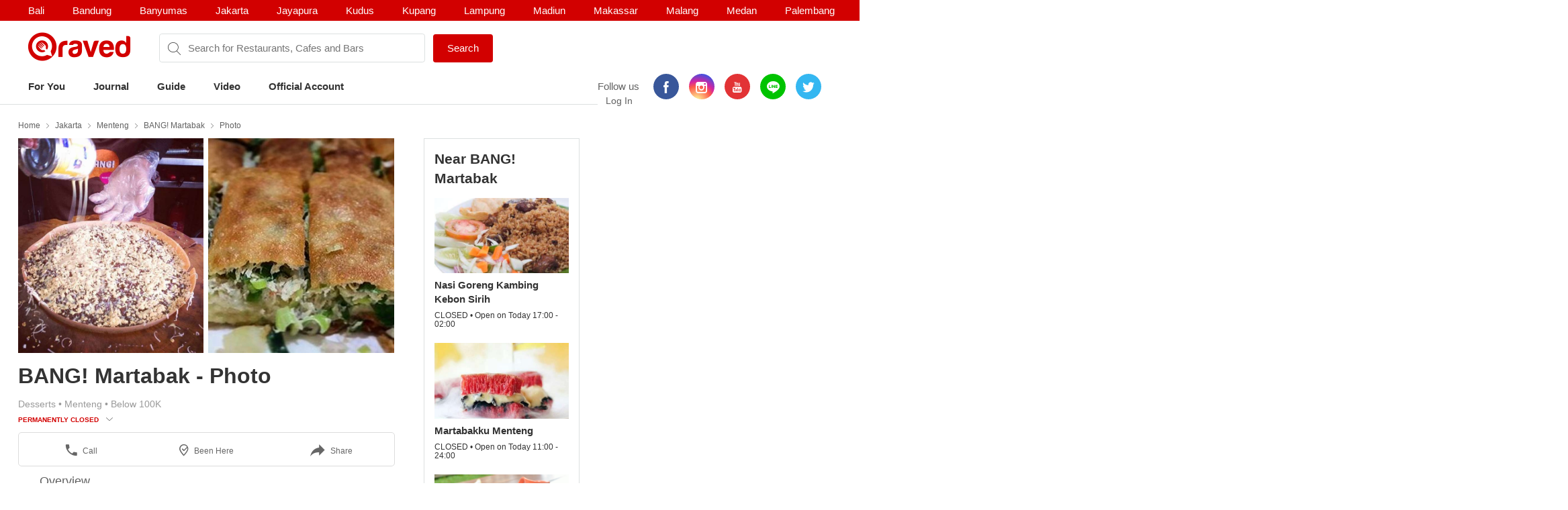

--- FILE ---
content_type: text/html; charset=utf-8
request_url: https://www.qraved.com/jakarta/bang-martabak-menteng/photo
body_size: 13796
content:
<!DOCTYPE html><html><head><meta charSet="UTF-8"/><meta name="viewport" content="width=device-width, initial-scale=1.0, maximum-scale=1.0, user-scalable=no"/><link rel="shortcut icon" href="/favicon.ico" type="image/x-icon"/><link rel="icon" href="/favicon.ico" type="image/x-icon"/><link rel="apple-touch-icon" sizes="57x57" href="/apple-icon-57x57.png"/><link rel="apple-touch-icon" sizes="60x60" href="/apple-icon-60x60.png"/><link rel="apple-touch-icon" sizes="72x72" href="/apple-icon-72x72.png"/><link rel="apple-touch-icon" sizes="76x76" href="/apple-icon-76x76.png"/><link rel="apple-touch-icon" sizes="114x114" href="/apple-icon-114x114.png"/><link rel="apple-touch-icon" sizes="120x120" href="/apple-icon-120x120.png"/><link rel="apple-touch-icon" sizes="144x144" href="/apple-icon-144x144.png"/><link rel="apple-touch-icon" sizes="152x152" href="/apple-icon-152x152.png"/><link rel="apple-touch-icon" sizes="180x180" href="/apple-icon-180x180.png"/><link rel="icon" type="image/png" sizes="192x192" href="/android-icon-192x192.png"/><link rel="icon" type="image/png" sizes="32x32" href="/favicon-32x32.png"/><link rel="icon" type="image/png" sizes="96x96" href="/favicon-96x96.png"/><link rel="icon" type="image/png" sizes="16x16" href="/favicon-16x16.png"/><link rel="manifest" href="/manifest.json"/><meta name="msapplication-TileColor" content="#ffffff"/><meta name="msapplication-TileImage" content="/ms-icon-144x144.png"/><meta name="theme-color" content="#ffffff"/><meta property="fb:app_id" content="1775558269339910"/><meta name="apple-mobile-web-app-capable" content="yes"/><meta name="apple-mobile-web-app-status-bar-style" content="#E23335"/><meta name="apple-mobile-web-app-title" content="Qraved"/><title data-react-helmet="true">BANG! Martabak Photos, Pictures of BANG! Martabak, Menteng, Jakarta - Qraved Indonesia</title><meta data-react-helmet="true" name="description" content="Photos of BANG! Martabak, Menteng, Jakarta. BANG! Martabak Pictures, BANG! Martabak Photos"/><link data-react-helmet="true" rel="canonical" href="http://www.qraved.com/Jakarta/bang-martabak-menteng"/><link rel="stylesheet" href="https://node-img.qraved.com/public/main.49c40d9da247e340f19df2a27937bd72.css"/><style data-styled="" data-styled-version="5.1.1"></style><script src="https://node-img.qraved.com/public/jquery-1.12.4.min.js" async=""></script><script type="text/javascript">(function(w,d,s,l,i){w[l]=w[l]||[];w[l].push({'gtm.start':
              new Date().getTime(),event:'gtm.js'});var f=d.getElementsByTagName(s)[0],
              j=d.createElement(s),dl=l!='dataLayer'?'&l='+l:'';j.async=true;j.src=
              'https://www.googletagmanager.com/gtm.js?id='+i+dl;f.parentNode.insertBefore(j,f);
              })(window,document,'script','dataLayer','GTM-W8WVS8');</script><script type="text/javascript">
          (function(e,t){var n=e.imgLos||{_q:[],_iq:{}};var s=t.createElement("script")
          ;s.type="text/javascript";s.async=true
          ;s.src="https://node-img.qraved.com/imgLosV1.min.js"
          ;s.onload=function(){if(e.imgLos.runQueuedFunctions){
          e.imgLos.runQueuedFunctions()}else{
          console.log("[ImgLos] Error: could not load SDK")}}
          ;var r=t.getElementsByTagName("script")[0];r.parentNode.insertBefore(s,r)
          ;function o(e,t){e.prototype[t]=function(){
          this._q.push([t].concat(Array.prototype.slice.call(arguments,0)));return this}}
          var i=function(){this._q=[];return this}
          ;var a=["add","append","clearAll","prepend","set","setOnce","unset"]
          ;for(var c=0;c<a.length;c++){o(i,a[c])}n.Identify=i;var u=function(){this._q=[]
          ;return this}
          ;var l=["setProductId","setQuantity","setPrice","setRevenueType","setEventProperties"]
          ;for(var p=0;p<l.length;p++){o(u,l[p])}n.Revenue=u
          ;var g=["init","logEvent","logRevenue","setUserId","setUserProperties","setOptOut","setVersionName","setDomain","setDeviceId","setGlobalUserProperties","identify","clearUserProperties","setGroup","logRevenueV2","regenerateDeviceId","logEventWithTimestamp","logEventWithGroups","setSessionId"]
          ;function v(e){function t(t){e[t]=function(){
          e._q.push([t].concat(Array.prototype.slice.call(arguments,0)))}}
          for(var n=0;n<g.length;n++){t(g[n])}}v(n);n.getInstance=function(e){
          e=(!e||e.length===0?"$default_instance":e).toLowerCase()
          ;if(!n._iq.hasOwnProperty(e)){n._iq[e]={_q:[]};v(n._iq[e])}return n._iq[e]}
          ;e.imgLos=n})(window,document);

             window.imgLos.getInstance().init("2260fb1221bd4c25bcfae06df4a977234", null, {
                includeReferrer: true,
                includeUtm: true
            });
          </script><script>
          !function(f,b,e,v,n,t,s)
		      {if(f.fbq)return;n=f.fbq=function(){n.callMethod?
			      n.callMethod.apply(n,arguments):n.queue.push(arguments)};
			      if(!f._fbq)f._fbq=n;n.push=n;n.loaded=!0;n.version='2.0';
			      n.queue=[];t=b.createElement(e);t.async=!0;
			      t.src=v;s=b.getElementsByTagName(e)[0];
			      s.parentNode.insertBefore(t,s)}(window,document,'script',
          'https://connect.facebook.net/en_US/fbevents.js');
          fbq('init', '1568612283377353');
          fbq('track', 'PageView');
          fbq('track', 'ViewContent' );
        </script><noscript><img height="1" width="1" src="https://www.facebook.com/tr?id=1568612283377353&amp;ev=PageView&amp;noscript=1"/></noscript></head><body><noscript><iframe src="https://www.googletagmanager.com/ns.html?id=GTM-W8WVS8" height="0" width="0" style="display:none;visibility:hidden"></iframe></noscript><div id="app"><div><div><div class="header"><div class="header__banner"><div class="columns is-mobile"><div class="column"><div class="header__download"><button class="header__banner__close"><span class="qr-close"></span></button><span class="qr-logo-download"></span><div><strong>Qraved</strong></div><div class="header__banner__wording">Open in the Qraved app</div></div><a class="header__download__btn desktop-hide">OPEN</a></div><div class="mobile-hide column align-center"><div class="header__title">No. 1 Food App for Indonesia</div></div><div class="mobile-hide column is-5 align-right"><div class="header__banner__download"><span class="loader-download "><svg version="1.1" id="loader-1" xmlns="http://www.w3.org/2000/svg" x="0px" y="0px" width="40px" height="40px" viewBox="0 0 40 40" enable-background="new 0 0 40 40"><path opacity="0.2" fill="#000" d="M20.201,5.169c-8.254,0-14.946,6.692-14.946,14.946c0,8.255,6.692,14.946,14.946,14.946 s14.946-6.691,14.946-14.946C35.146,11.861,28.455,5.169,20.201,5.169z M20.201,31.749c-6.425,0-11.634-5.208-11.634-11.634 c0-6.425,5.209-11.634,11.634-11.634c6.425,0,11.633,5.209,11.633,11.634C31.834,26.541,26.626,31.749,20.201,31.749z"></path><path fill="#000" d="M26.013,10.047l1.654-2.866c-2.198-1.272-4.743-2.012-7.466-2.012h0v3.312h0 C22.32,8.481,24.301,9.057,26.013,10.047z"><animateTransform attributeType="xml" attributeName="transform" type="rotate" from="0 20 20" to="360 20 20" dur="0.5s" repeatCount="indefinite"></animateTransform></path></svg></span><form class="header__banner__form  " method="GET"><input type="text" class="header__banner__input" placeholder="+62 822 6130 0800" name="phone_number" title="(Must be number)" pattern="[^a-zA-Z]+" minLength="8" maxLength="20" required=""/><button class="button button--cta">Send Link</button></form><span class="header__banner__success null"><svg xmlns="http://www.w3.org/2000/svg" width="26" height="26" viewBox="-263.5 236.5 26 26"><g class="svg-success"><circle cx="-250.5" cy="249.5" r="12"></circle><path d="M-256.46 249.65l3.9 3.74 8.02-7.8"></path></g></svg></span></div></div></div></div><div class="header__content"><div class="header__city mobile-hide no-banner"></div><div class="header__main"><a class="header__logo mobile-hide" href="/"><span class="qr-full-logo"></span></a><div class="header__main__mobile columns is-mobile desktop-hide no-banner"><div class="column is-3"><button class="header__logo"><span class="qr-logo"></span><span class="qr-chevron-down"></span></button></div><div class="column is-6 no-padding-right"><div class="header__select"><div class="header__select__body"></div><span class="qr-chevron-down"></span></div></div><div class="column is-3 align-right no-padding-top"><a class="header__login" href="javascript:;">Log In</a></div></div><div class="header__search no-banner"><span class="qr-search"></span><div class="header__search__city mobile-hide"><div class="header__search__select">jakarta</div></div><input type="text" value="" placeholder="Search for Restaurants, Cafes and Bars"/><a id="submitSearch" class="button button--cta mobile-hide" href="/">Search</a></div><div class="pull-right mobile-hide header__right"><span class="header__wording">Follow us</span><div class="social social--color"><a class="social__icon social__icon--fb" href="https://www.facebook.com/Qraved/" target="_blank"><span class="qr-facebook"></span></a><a class="social__icon social__icon--ig" href="https://www.instagram.com/qraved/" target="_blank"><span class="qr-instagram2"></span></a><a class="social__icon social__icon--yt" href="https://www.youtube.com/channel/UCCgdp2ceawtZIqwxsZYE-6Q" target="_blank"><span class="qr-youtube"></span></a><a class="social__icon social__icon--line" href="https://line.me/R/ti/p/%40gnl0740x" target="_blank"><span class="qr-line"></span></a><a class="social__icon social__icon--tw" href="https://twitter.com/Qraved" target="_blank"><span class="qr-twitter"></span></a></div><div class="header__login">Log In</div></div></div><div><ul class="nav nav--header"><li role="presentation"><a href="/jakarta">For You</a></li><li role="presentation"><a href="/journal">Journal</a></li><li role="presentation"><a href="/jakarta/dining-guide">Guide</a></li><li role="presentation"><a href="/journal/videos">Video</a></li><li role="presentation"><a href="/jakarta/official-account">Official Account</a></li></ul></div><div class="header__overlay hide"><section class="section section--relative"><div class="columns is-mobile"><div class="column is-2"><span class="qr-user-signin"></span></div><div class="column is-8">Log in to Qraved to connect with people who love food.</div><div class="column is-2 align-right"><span class="qr-chevron-next"></span></div></div><a class="header__login__link" href="/SignUp"></a></section><section class="section"><div class="section__head columns is-mobile"><div class="column is-9"><h2 class="section__title">Follow Us</h2></div></div><div>For fresh content everyday</div><div class="social social--color"><a class="social__icon social__icon--fb" href="https://www.facebook.com/Qraved/" target="_blank"><span class="qr-facebook"></span></a><a class="social__icon social__icon--ig" href="https://www.instagram.com/qraved/" target="_blank"><span class="qr-instagram2"></span></a><a class="social__icon social__icon--yt" href="https://www.youtube.com/channel/UCCgdp2ceawtZIqwxsZYE-6Q" target="_blank"><span class="qr-youtube"></span></a><a class="social__icon social__icon--line" href="https://line.me/R/ti/p/%40gnl0740x" target="_blank"><span class="qr-line"></span></a><a class="social__icon social__icon--tw" href="https://twitter.com/Qraved" target="_blank"><span class="qr-twitter"></span></a></div></section><section class="section"><div class="section__head columns is-mobile"><div class="column is-9"><h2 class="section__title">Dining out? You can ask us for recommendations!</h2></div></div><a class="header__phone" target="_blank" href="https://v2.zopim.com/widget/livechat.html?api_calls=%5B%5B%22theme.setColors%22%2C%5B%7B%22%22%3A%22%23E23335%22%7D%5D%5D%2C%5B%22theme.reload%22%2C%5B%5D%5D%5D&amp;hostname=www.qraved.com&amp;key=1fT2nteoYMWyaq8ENDrtEEcckY7VDIwa&amp;lang=id&amp;"><span class="qr-email"></span>Click to chat</a><a class="header__phone" href="tel:+622129223070"><span class="qr-phone"></span>+6221 292 23070</a><a class="header__phone" href="#">Operational Hours: 11AM-2PM</a></section><section class="section"><a style="display:block" href="javascript:"><strong>Download The App</strong><span class="qr-chevron-next pull-right"></span></a></section></div></div></div><div><div id="restaurant" class="page page--small body"><div class="container container--restaurant"><div class="breadcrumb mobile-hide"><a class="breadcrumb__link" href="/">Home</a><a class="breadcrumb__link" href="/jakarta/restaurants">Jakarta</a><a class="breadcrumb__link" href="/jakarta/restaurants/menteng-restaurants">Menteng</a><a class="breadcrumb__link" href="/jakarta/bang-martabak-menteng">BANG! Martabak</a><a class="breadcrumb__link" href="/jakarta/bang-martabak-menteng/photo">Photo</a></div><div class="columns"><div id="restaurantMain" class="undefined column is-8"><div><div><div class="modal hidden"><div class="modal__overlay"></div><button class="modal__close"><span class="qr-close"></span></button><div class="modal__body"><div class="modal__left"><img src="https://img.qraved.co/v2/" class="modal__image"/><button class="modal__next"><span class="qr-chevron-next"></span></button><div class="modal__resto"><div class="columns is-mobile"><div class="column is-9"><span class="modal__resto__name">BANG! Martabak</span></div><div class="column align-right"><button class="desktop-hide">Close</button></div></div></div></div><div class="modal__right"><div class="modal__right__header"><div class="columns is-mobile"><div class="column is-2"></div><div class="column"><div class="modal__user">BANG! Martabak</div><div class="modal__wording"><span>uploaded a photo for</span><strong>BANG! Martabak</strong></div><time class="modal__time"></time></div></div></div></div></div></div><div class="restaurant__banner clearfix"><div class="restaurant__banner__track" style="left:0%"><div><img alt="BANG! Martabak - banner 0" class="double" src="https://img.qraved.co/v2/image/data/Indonesia/Jakarta/Menteng/BANG__Martabak/11427269_1486279018345244_416564383_n-b.jpg?type=placeholder"/><img alt="BANG! Martabak - banner 1" class="double" src="https://img.qraved.co/v2/image/data/Indonesia/Jakarta/Menteng/BANG__Martabak/13534394_1036881343055620_1624332049_n-b.jpg?type=placeholder"/></div></div><div class="restaurant__banner__bullet desktop-hide"><button class="active"></button><button></button></div></div></div><div class="restaurant__header clearfix"><div class="rh__restoTitle"><div class="rhr__left"><a href="/jakarta/bang-martabak-menteng"><h1 class="restaurant__title">BANG! Martabak - Photo</h1></a><div class="restaurant__tag"><div class="columns"><div class="column restaurant__tag__cld"><span>Desserts<!-- --> • </span><span>Menteng<!-- --> • </span><span>Below 100K</span></div></div><div class="columns"><div class="column restaurant__openHours "><span class="restaurant__status Closed">PERMANENTLY CLOSED</span><span class="restaurant__hours"></span><span class="qr-chevron-down qr-chevron-down--openHours"></span><div class="restaurant__hoursCard"><span class="rhc__title">Opening Hours</span><div class="rhc__content"><div class="rhcc__item "><span class="rhcci__left">Monday</span><span class="rhcci__right">10:00 - 19:00</span></div><div class="rhcc__item rhcc__item--today"><span class="rhcci__left">Tuesday</span><span class="rhcci__right">10:00 - 19:00</span></div><div class="rhcc__item "><span class="rhcci__left">Wednesday</span><span class="rhcci__right">10:00 - 19:00</span></div><div class="rhcc__item "><span class="rhcci__left">Thursday</span><span class="rhcci__right">10:00 - 19:00</span></div><div class="rhcc__item "><span class="rhcci__left">Friday</span><span class="rhcci__right">10:00 - 19:00</span></div><div class="rhcc__item "><span class="rhcci__left">Saturday</span><span class="rhcci__right">10:00 - 19:00</span></div><div class="rhcc__item "><span class="rhcci__left">Sunday</span><span class="rhcci__right">10:00 - 19:00</span></div></div><span class="rhc__footer">Dismiss</span></div></div></div></div></div></div></div><div class="resto__action"><a class="restoa__item" href="tel:021 50500011"><span class="qr-iac qr-phone"></span>Call</a><span class="restoa__item"><span class="qr-iac qr-beenhere"></span>Been Here</span><span class="restoa__item"><span class="qr-iac qr-reply"></span>Share</span></div></div><div class="nav nav--restaurant" id="menus-restaurant"><a href="/jakarta/bang-martabak-menteng">Overview</a></div><div class="restaurant__content"><div class="restaurant__content__photo"><div class="modal hidden"><div class="modal__overlay"></div><button class="modal__close"><span class="qr-close"></span></button><div class="deeplink-modal"><img src="https://node-img.qraved.com/public/img/group-13@3x.png"/><span class="dmc__title">Use Our App to Continue</span><span class="dmc__desc">We encourage you to use our app for better experiences</span><a href="javascript:">Download or Open App<!-- --> </a><span class="dmc__dismiss">dismiss</span></div></div><div class="restaurant__content__review restaurant__content__review--photo"><div class="restaurant__review__switcher"><a class="review__switcher active" aria-current="page" href="/Jakarta/bang-martabak-menteng/photo">All (<!-- -->0<!-- -->)</a><a class="review__switcher" href="/Jakarta/bang-martabak-menteng/photo/food-drink">Food &amp; Drinks (<!-- -->0<!-- -->)</a><a class="review__switcher" href="/Jakarta/bang-martabak-menteng/photo/places">Places (<!-- -->0<!-- -->)</a></div></div><div><div class="modal hidden"><div class="modal__overlay"></div><button class="modal__close"><span class="qr-close"></span></button><div class="modal__body"><div class="modal__left"><img src="https://img.qraved.co/v2/" class="modal__image"/><button class="modal__next"><span class="qr-chevron-next"></span></button><div class="modal__resto"><div class="columns is-mobile"><div class="column is-9"><span class="modal__resto__name">BANG! Martabak</span></div><div class="column align-right"><button class="desktop-hide">Close</button></div></div></div></div><div class="modal__right"><div class="modal__right__header"><div class="columns is-mobile"><div class="column is-2"></div><div class="column"><div class="modal__user"></div><div class="modal__wording"><span>uploaded a photo for</span><strong></strong></div><time class="modal__time"></time></div></div></div></div></div></div><div class="modal hidden"><div class="modal__overlay"></div><button class="modal__close"><span class="qr-close"></span></button><div class="deeplink-modal"><img src="https://node-img.qraved.com/public/img/group-13@3x.png"/><span class="dmc__title">Use Our App to Continue</span><span class="dmc__desc">We encourage you to use our app for better experiences</span><a href="javascript:">Download or Open App<!-- --> </a><span class="dmc__dismiss">dismiss</span></div></div><div class="thumbs"><div class="empty-state"><img src="https://node-img.qraved.com/public/img/003-camera@3x.png"/><span>No Photos Added Yet</span></div></div></div><a href="#" class="button-more-on-app">View More Photos in App</a></div></div></div><div class="column"><div class="restaurant__sidebar mobile-hide"><div class="placeholder__container"><div><div class="placeholder placeholder--title placeholder--small placeholder--long"></div><div class="placeholder--resto"><div class="placeholder"></div><div class="placeholder placeholder--small placeholder--long"></div><div class="placeholder placeholder--small"></div></div><div class="placeholder--resto"><div class="placeholder"></div><div class="placeholder placeholder--small placeholder--long"></div><div class="placeholder placeholder--small"></div></div><div class="placeholder--resto"><div class="placeholder"></div><div class="placeholder placeholder--small placeholder--long"></div><div class="placeholder placeholder--small"></div></div></div></div></div></div></div></div></div></div><div class="footer" style="padding-bottom:0"><div class="container"><div class="footer__top"><div class="columns"><div class="column is-three-quarters no-padding-bottom-m"><div class="footer__logo qr-full-logo"></div></div><div class="column no-padding-top-m"><div class="footer__copyright">Qraved.com. All Rights Reserved.</div></div></div></div><div class="footer__main"><div class="columns"><div class="column"><div class="footer__title">Dining out? You can ask us for recommendations!</div><div class="footer__phone"><span class="qr-email"></span><a target="_blank" href="https://v2.zopim.com/widget/livechat.html?api_calls=%5B%5B%22theme.setColors%22%2C%5B%7B%22%22%3A%22%23E23335%22%7D%5D%5D%2C%5B%22theme.reload%22%2C%5B%5D%5D%5D&amp;hostname=www.qraved.com&amp;key=1fT2nteoYMWyaq8ENDrtEEcckY7VDIwa&amp;lang=id&amp;">Click to chat</a></div><div class="footer__phone"><span class="qr-phone"></span><a href="tel:+6221-292-23070">+6221 292 23070</a></div><div class="footer__phone">Operational Hours: 11AM-2PM</div></div><div class="column"><span>Download The App!</span><a class="footer__apps" href="https://itunes.apple.com/app/apple-store/id731842943?pt=5672800" target="_blank"><span class="qr-appstore"></span></a><a class="footer__apps" href="https://play.google.com/store/apps/details?id=com.qraved.app" target="_blank"><span class="qr-google-play"></span></a></div><div class="column desktop-hide"><ul class="footer__links"><li><a href="https://www.qraved.com/jobs/" target="_blank">Jobs</a></li></ul></div><div class="column mobile-hide"><ul class="footer__links"><li><a href="https://www.qraved.com/faq">FAQ</a></li><li><a href="https://www.qraved.com/guidelines-policies">Guidelines &amp; Policies</a></li><li><a href="https://www.yobo.id">JAKARTA VIP by YOBO</a></li><li><a href="https://www.qraved.com/get-app">Download</a></li></ul></div><div class="column mobile-hide"><ul class="footer__links"><li><a href="https://www.qraved.com/sitemap">Site Map</a></li><li><a href="https://www.qraved.com/jobs/" target="_blank">Jobs</a></li></ul></div></div></div><div class="footer__bottom"><div class="columns"><div class="column is-three-quarters mobile-hide"><a class="footer__nav" href="https://www.qraved.com/get-app">About</a><a class="footer__nav" href="https://www.qraved.com/terms-and-conditions">Terms</a><a class="footer__nav" href="https://www.qraved.com/privacy-policy">Privacy Policy</a><a class="footer__nav" href="https://www.qraved.com/contact-us">Contact Us</a></div><div class="column"><div class="footer__social"><div class="social social--undefined"><a class="social__icon social__icon--fb" href="https://www.facebook.com/Qraved/" target="_blank"><span class="qr-facebook"></span></a><a class="social__icon social__icon--ig" href="https://www.instagram.com/qraved/" target="_blank"><span class="qr-instagram2"></span></a><a class="social__icon social__icon--yt" href="https://www.youtube.com/channel/UCCgdp2ceawtZIqwxsZYE-6Q" target="_blank"><span class="qr-youtube"></span></a><a class="social__icon social__icon--line" href="https://line.me/R/ti/p/%40gnl0740x" target="_blank"><span class="qr-line"></span></a><a class="social__icon social__icon--tw" href="https://twitter.com/Qraved" target="_blank"><span class="qr-twitter"></span></a></div></div></div></div></div></div></div></div></div></div><img src="https://www.qraved.com/faq" style="display:none"/><script>window.__PRELOADED_STATE__ = {"routing":{"locationBeforeTransitions":null},"common":{"serverFetchCity":false,"serverFetchHomeData":false,"currentURL":"http://www.qraved.com/jakarta/bang-martabak-menteng/photo","locale":"en_US.UTF-8","searchCityId":2,"cityId":2,"cityName":"jakarta","isLoading":true,"isFetching":false,"isNavOpen":false,"isSearchDisplayed":true,"isHeaderSticked":false,"homeSections":[],"headSlides":[],"isGuideDetailPage":false,"cities":[],"citiesV2":[],"breadcrumb":[{"link":"/","text":"Home"},{"link":"/jakarta/restaurants","text":"Jakarta"},{"link":"/jakarta/restaurants/menteng-restaurants","text":"Menteng"},{"link":"/jakarta/bang-martabak-menteng","text":"BANG! Martabak"},{"link":"/jakarta/bang-martabak-menteng/photo","text":"Photo"}],"pageTitle":"BANG! Martabak - Photo","is404":false,"preLoaded":true,"host":"http://www.qraved.com","isLINEBrowser":false,"googleLoginURL":"https://accounts.google.com/o/oauth2/auth?access_type=offline&scope=https%3A%2F%2Fwww.googleapis.com%2Fauth%2Fplus.me%20https%3A%2F%2Fwww.googleapis.com%2Fauth%2Fuserinfo.email&state=%257B%2522next%2522%253A%2522http%253A%252F%252Fwww.qraved.com%2522%257D&response_type=code&client_id=579100815297-59v6qr80r4cvuu2il1e816klpmaifvvg.apps.googleusercontent.com&redirect_uri=https%3A%2F%2Fwww.qraved.com%2Fapi%2Faccount%2Fgoogle_access_token","isUserCity":0,"deviceAgent":"desktop","isWebp":false,"isKiosk":false,"useragentData":{"isAuthoritative":true,"isMobile":false,"isTablet":false,"isiPad":false,"isiPod":false,"isiPhone":false,"isAndroid":false,"isBlackberry":false,"isOpera":false,"isIE":false,"isEdge":false,"isIECompatibilityMode":false,"isSafari":false,"isFirefox":false,"isWebkit":false,"isChrome":true,"isKonqueror":false,"isOmniWeb":false,"isSeaMonkey":false,"isFlock":false,"isAmaya":false,"isPhantomJS":false,"isEpiphany":false,"isDesktop":true,"isWindows":false,"isLinux":false,"isLinux64":false,"isMac":true,"isChromeOS":false,"isBada":false,"isSamsung":false,"isRaspberry":false,"isBot":false,"isCurl":false,"isAndroidTablet":false,"isWinJs":false,"isKindleFire":false,"isSilk":false,"isCaptive":false,"isSmartTV":false,"isUC":false,"isFacebook":false,"isAlamoFire":false,"silkAccelerated":false,"browser":"Chrome","version":"131.0.0.0","os":"OS X","platform":"Apple Mac","geoIp":{},"source":"Mozilla/5.0 (Macintosh; Intel Mac OS X 10_15_7) AppleWebKit/537.36 (KHTML, like Gecko) Chrome/131.0.0.0 Safari/537.36; ClaudeBot/1.0; +claudebot@anthropic.com)"},"ipAddress":"3.23.114.164, 172.16.2.4","userAgent":"Mozilla/5.0 (Macintosh; Intel Mac OS X 10_15_7) AppleWebKit/537.36 (KHTML, like Gecko) Chrome/131.0.0.0 Safari/537.36; ClaudeBot/1.0; +claudebot@anthropic.com)","deviceModel":"Undefined","deviceOs":"Mac OS","deviceOsVersion":"10.15.7","requestPath":"/jakarta/bang-martabak-menteng/photo","requestQuery":""},"guide":{"serverFetchGuide":false,"isLoadingGuides":false,"showMap":false,"guideCount":0,"guideOffset":0,"guideMax":10,"guideList":[],"guideDetail":{"diningGuide":{"buttonText":"","pageName":"","pageTitle":"","pageContent":"","headerImage":"","id":0},"restaurantList":[],"showSharePopup":false}},"restaurant":{"dishes":[],"seoKeyword":"","hasMorePhotos":false,"dishOffset":0,"currentIsFavorite":false,"currentFavoriteCount":0,"currentRatingValue":[0,0,0,0,0],"currentRatingValueLoaded":false,"nearbyRestaurantList":[],"nearbyList":[],"isNearbyFetching":true,"reviewList":[],"offerList":[],"promo":{"promo_count":0,"promo_list":[]},"menu":{"count":0,"list":[]},"photos":{"count":0,"list":[]},"photos_t1":{"count":0,"list":[]},"photos_t2":{"count":0,"list":[]},"review":{"review_count":0,"review_list":[]},"review_s1":{"review_count":0,"review_list":[]},"review_s2":{"review_count":0,"review_list":[]},"menuPhotoList":[],"isMenuPhotoFetching":false,"isPhotoRestoFetching":false,"isReviewsRestoFetching":false,"restaurantDetailV2":{"server":{"time":1768877964537},"overview":{"promo":{"promo_count":0,"promo_list":[]},"dish":{"count":0,"list":[]},"video":{"count":0,"list":[]},"menu":{"count":4,"list":[{"id":53551,"path":"data/Indonesia/Jakarta/Menteng/BANG__Martabak/Bang4-1454471652153.JPG","credit_type":"Qraved Team","credit_value":"30302","credit_url":"","restaurant_id":30302,"photo_credit":"BANG! Martabak","alt_text":"BANG! MartabakMenteng Menu 19337","time_created":1459238421000,"user_id":0,"user_avatar":"","type":1,"full_path":"https://node-img.qraved.com/image/data/Indonesia/Jakarta/Menteng/BANG__Martabak/Bang4-1454471652153.JPG?size=s"},{"id":53552,"path":"data/Indonesia/Jakarta/Menteng/BANG__Martabak/bang1-1454471644674.JPG","credit_type":"Qraved Team","credit_value":"30302","credit_url":"","restaurant_id":30302,"photo_credit":"BANG! Martabak","alt_text":"BANG! MartabakMenteng Menu 20271","time_created":1459238421000,"user_id":0,"user_avatar":"","type":1,"full_path":"https://node-img.qraved.com/image/data/Indonesia/Jakarta/Menteng/BANG__Martabak/bang1-1454471644674.JPG?size=s"},{"id":53553,"path":"data/Indonesia/Jakarta/Menteng/BANG__Martabak/bang2-1454471655546.JPG","credit_type":"Qraved Team","credit_value":"30302","credit_url":"","restaurant_id":30302,"photo_credit":"BANG! Martabak","alt_text":"BANG! MartabakMenteng Menu 34154","time_created":1459238421000,"user_id":0,"user_avatar":"","type":1,"full_path":"https://node-img.qraved.com/image/data/Indonesia/Jakarta/Menteng/BANG__Martabak/bang2-1454471655546.JPG?size=s"},{"id":53554,"path":"data/Indonesia/Jakarta/Menteng/BANG__Martabak/bang3-1454471640878.JPG","credit_type":"Qraved Team","credit_value":"30302","credit_url":"","restaurant_id":30302,"photo_credit":"BANG! Martabak","alt_text":"BANG! MartabakMenteng Menu 32879","time_created":1459238421000,"user_id":0,"user_avatar":"","type":1,"full_path":"https://node-img.qraved.com/image/data/Indonesia/Jakarta/Menteng/BANG__Martabak/bang3-1454471640878.JPG?size=s"}]},"photo":{"count":4,"list":[{"id":530980,"title":"","content":"","path":"data/2016/12/29/martabak_nutella_2-640x400.jpg","credit_type":"URL","credit_value":"bangmartabak","credit_url":"http://www.bangmartabak.com/images/menu/Martabak%20Nutella%202.jpg","alt_text":" BANG! Martabak Chandra Wijaya 612374","time_created":1516941261689,"type":1,"restaurant_id":30302,"photo_credit":"bangmartabak","user":{"id":163615,"first_name":"","last_name":"Wijaya","avatar":"avatar/1467011535.jpg","user_name_seo":"","review_count":2941,"photo_count":3219},"like_count":0,"platform":1,"full_path":"https://node-img.qraved.com/image/data/2016/12/29/martabak_nutella_2-640x400.jpg"},{"id":522481,"title":"","content":"","path":"data/2016/08/04/fullsizerender_53_.jpg","credit_type":"URL","credit_value":"@bangmartabak","credit_url":"","alt_text":" BANG! Martabak Sintya Winarsih 603875","time_created":1516939437451,"type":1,"restaurant_id":30302,"photo_credit":"@bangmartabak","user":{"id":333806,"first_name":"","last_name":"Winarsih","avatar":"avatar/1479613445.jpg","user_name_seo":"","review_count":1741,"photo_count":1795},"like_count":0,"platform":1,"full_path":"https://node-img.qraved.com/image/data/2016/08/04/fullsizerender_53_.jpg?size=t"},{"id":515270,"title":"","content":"","path":"data/2016/03/30/screen_shot_2016-03-30_at_2_49_00_pm.png","credit_type":"URL","credit_value":"@bangmartabak","credit_url":"","alt_text":" BANG! Martabak Nimas Arini 596664","time_created":1516937994361,"type":1,"restaurant_id":30302,"photo_credit":"@bangmartabak","user":{"id":104571,"first_name":"Nimas","last_name":"Arini","avatar":"/data/1456457324-8672440209235831456457532319-720x1280.jpg","user_name_seo":"nimas-novi-dwi-arini","review_count":1552,"photo_count":1685},"like_count":0,"platform":1,"full_path":"https://node-img.qraved.com/image/data/2016/03/30/screen_shot_2016-03-30_at_2_49_00_pm.png?size=t"},{"id":513096,"title":"","content":"","path":"data/2015/11/17/bang.jpg","credit_type":"URL","credit_value":"@hana.yulistine","credit_url":"","alt_text":" BANG! Martabak Nimas Arini 594490","time_created":1516937573645,"type":1,"restaurant_id":30302,"photo_credit":"@hana.yulistine","user":{"id":104571,"first_name":"Nimas","last_name":"Arini","avatar":"/data/1456457324-8672440209235831456457532319-720x1280.jpg","user_name_seo":"nimas-novi-dwi-arini","review_count":1552,"photo_count":1685},"like_count":0,"platform":1,"full_path":"https://node-img.qraved.com/image/data/2015/11/17/bang.jpg?size=t"}]},"review":{"review_count":0,"review_list":[]},"journal":{"count":4,"list":[{"id":5349,"title":"7 Makanan Khas Bangka Ternikmat yang Ada di Jakarta!","content":"","main_photo":"data/2016/12/29/DSCF6190_1483000975138-640x426.JPG","credit_type":"URL","credit_value":"thehungrydoctor","credit_url":"http://www.thehungrydoctor.net/2015/03/cufungmoi-song-sui-hok-lopan-jakarta.html","alt_text":"7 Makanan Khas Bangka Ternikmat yang Ada di Jakarta!","time_created":1483005786461,"category_seo":"food-for-fun","category_name":"Food For Fun","seo_keyword":"7-makanan-khas-bangka-ternikmat-yang-ada-di-jakarta","full_main_photo":"https://node-img.qraved.com/image/data/2016/12/29/DSCF6190_1483000975138-640x426.JPG"},{"id":3539,"title":"7 Martabak Telor Spesial Buat Kamu dan Si Dia yang Spesial","content":"","main_photo":"data/2016/08/04/FullSizeRender_55_-1470299853035.jpg","credit_type":"URL","credit_value":"@glenpratana","credit_url":"","alt_text":"Martabak Pecenongan 65A","time_created":1470301022040,"category_seo":"food-for-fun","category_name":"Food For Fun","seo_keyword":"7-martabak-telor-spesial-buat-kamu-dan-si-dia-yang-spesial","full_main_photo":"https://node-img.qraved.com/image/data/2016/08/04/FullSizeRender_55_-1470299853035.jpg?size=t"},{"id":1999,"title":"8 Jajanan Malam Paling Populer","content":"","main_photo":"data/2016/03/30/wafa_99-1459324441310.jpg","credit_type":"Photo Source","credit_value":"","credit_url":"","alt_text":"","time_created":1459319995000,"category_seo":"food-for-fun","category_name":"Food For Fun","seo_keyword":"8-jajanan-malam-paling-populer","full_main_photo":"https://node-img.qraved.com/image/data/2016/03/30/wafa_99-1459324441310.jpg?size=t"}]},"guide":{"count":0,"list":[]},"nearby":[{"id":12065,"title":"Nasi Goreng Kambing Kebon Sirih","latitude":-6.1833861111,"longitude":106.8257138889,"address":"Jl. Kebon Sirih Barat","seo_keyword":"nasi-goreng-kambing-kebon-sirih-menteng","district_name":"Menteng","price_name":"Below 100K","cuisine_name":"Indonesian","restaurant_type":"Street Food","distance":"","banner":{"count":2,"list":[{"id":59404,"path":"data/1536568547664-nasi_goreng_kambing_2.jpg","credit_type":"Restaurant","credit_value":"12065","credit_url":"","restaurant_id":12065,"photo_credit":"Nasi Goreng Kambing Kebon Sirih","user_id":0,"user_avatar":"","full_path":"https://node-img.qraved.com/image/data/1536568547664-nasi_goreng_kambing_2.jpg?size=t"},{"id":489705,"path":"data/1536568548114-nasi_goreng_ayam_5.jpg","credit_type":"Restaurant","credit_value":"12065","credit_url":"","restaurant_id":12065,"photo_credit":"Nasi Goreng Kambing Kebon Sirih","user_id":0,"user_avatar":"","full_path":"https://node-img.qraved.com/image/data/1536568548114-nasi_goreng_ayam_5.jpg?size=t"}]},"rating_score":3.7,"review_count":112,"saved":false,"open_status":{"text":"CLOSED • Open on Today 17:00 - 02:00","style":2}},{"id":29580,"title":"Martabakku Menteng","latitude":-6.187805,"longitude":106.829881,"address":"Menteng Wok Street Food, Jl. HOS Cokroaminoto No. 1","seo_keyword":"martabakku-menteng-menteng","district_name":"Menteng","price_name":"100K - 200K","cuisine_name":"Desserts","restaurant_type":null,"distance":"","banner":{"count":1,"list":[{"id":156092,"path":"data/Indonesia/Jakarta/Menteng/Martabakku_Menteng/12747782_795953437175487_664198913_n-1458116207840.1501746214640.640.jpg","credit_type":"Qraved Team","credit_value":"29580","credit_url":"","restaurant_id":29580,"photo_credit":"Martabakku Menteng","user_id":0,"user_avatar":"","full_path":"https://node-img.qraved.com/image/data/Indonesia/Jakarta/Menteng/Martabakku_Menteng/12747782_795953437175487_664198913_n-1458116207840.1501746214640.640.jpg?size=t"}]},"rating_score":4,"review_count":684,"saved":false,"open_status":{"text":"CLOSED • Open on Today 11:00 - 24:00","style":2}},{"id":1647,"title":"Ocha & Bella","latitude":-6.186938,"longitude":106.829198,"address":"Jl. KH. Wahid Hasyim No. 70","seo_keyword":"ocha-bella-menteng","district_name":"Menteng","price_name":"Start from 300K","cuisine_name":"Italian","restaurant_type":"Fine Dining","distance":"","banner":{"count":4,"list":[{"id":2184,"path":"data/Indonesia/Jakarta/Menteng/Ocha amp Bella/ochabella-1600x1060.14991364451600.1060.jpg","credit_type":"Qraved Team","credit_value":"1647","credit_url":"","restaurant_id":1647,"photo_credit":"Ocha & Bella","user_id":0,"user_avatar":"","full_path":"https://node-img.qraved.com/image/data/Indonesia/Jakarta/Menteng/Ocha amp Bella/ochabella-1600x1060.14991364451600.1060.jpg?size=t"},{"id":489613,"path":"data/Indonesia/Jakarta/Menteng/Ocha amp Bella/ocha_and_bella_design-833x555.1499136438833.555.jpg","credit_type":"Qraved Team","credit_value":"1647","credit_url":"","restaurant_id":1647,"photo_credit":"Ocha & Bella","user_id":0,"user_avatar":"","full_path":"https://node-img.qraved.com/image/data/Indonesia/Jakarta/Menteng/Ocha amp Bella/ocha_and_bella_design-833x555.1499136438833.555.jpg?size=t"},{"id":489614,"path":"data/Indonesia/Jakarta/Menteng/Ocha__amp__Bella/11312134_1471794729809030_2047064986_n.14991364331067.1067.jpg","credit_type":"URL","credit_value":"ochaandbella","credit_url":"https://www.instagram.com/ochaandbella/?hl=en","restaurant_id":0,"photo_credit":"ochaandbella","user_id":0,"user_avatar":"","full_path":"https://node-img.qraved.com/image/data/Indonesia/Jakarta/Menteng/Ocha__amp__Bella/11312134_1471794729809030_2047064986_n.14991364331067.1067.jpg?size=t"},{"id":489615,"path":"data/Indonesia/Jakarta/Menteng/Ocha__amp__Bella/11906371_798270950291362_138870793_n.14991364361080.1080.jpg","credit_type":"URL","credit_value":"ochaandbella","credit_url":"https://www.instagram.com/ochaandbella/?hl=en","restaurant_id":0,"photo_credit":"ochaandbella","user_id":0,"user_avatar":"","full_path":"https://node-img.qraved.com/image/data/Indonesia/Jakarta/Menteng/Ocha__amp__Bella/11906371_798270950291362_138870793_n.14991364361080.1080.jpg?size=t"}]},"rating_score":4.1,"review_count":55,"saved":false,"open_status":{"text":"CLOSED • Open on Today 11:00 - 24:00","style":2}}]},"intro":{"id":30302,"logo":"data/qraved-grey-3-1548236141039.png","title":"BANG! Martabak","seo_keyword":"bang-martabak-menteng","description":"","rating_score":0,"review_count":0,"cuisine_id":"136","cuisine_name":"Desserts","landmark_name":"","city_id":2,"city_name":"Jakarta","district_id":51,"district_name":"Menteng","district_seo":"menteng-restaurants","latitude":-6.18435,"longitude":106.829177,"distance":"","price_level":1,"price_name":"Below 100K","open_status":{"text":"PERMANENTLY CLOSED","style":0},"open_hours":[{"name":"Monday","text":"10:00 - 19:00","style":1},{"name":"Tuesday","text":"10:00 - 19:00","style":3},{"name":"Wednesday","text":"10:00 - 19:00","style":1},{"name":"Thursday","text":"10:00 - 19:00","style":1},{"name":"Friday","text":"10:00 - 19:00","style":1},{"name":"Saturday","text":"10:00 - 19:00","style":1},{"name":"Sunday","text":"10:00 - 19:00","style":1}],"address":"Jl. Jaksa No. 10","phone":"021 50500011","saved":false,"been":false,"recent_reviewed":false,"recent_review":{},"cuisine_obj":{"id":136,"name":"Desserts","path":"No cuisine image yet","code":92,"seo_keyword":"desserts","description":"","restaurant_count":4348},"go_food_link":"","feature_list":["delivery-service","free-wifi","halal","outdoor-seats","smoking-area","take-away"],"brand":{},"been_count":0,"show_claim":1,"instagram_location_id":"","event_count":0},"banner":{"count":2,"list":["data/Indonesia/Jakarta/Menteng/BANG__Martabak/11427269_1486279018345244_416564383_n.jpg","data/Indonesia/Jakarta/Menteng/BANG__Martabak/13534394_1036881343055620_1624332049_n.jpg"]},"rating":[0,0,0,0,0]},"restaurantDetail":{"title":"","banerImageList":["default-image.jpg","default-image.jpg","default-image.jpg"],"menuPhotoList":[],"dishList":[],"hashMorePhotos":false,"location":{"city":{"name":""},"district":{"name":"","district":""}},"cuisineList":[],"description":"","tagList":[],"monTimeOpen":"00.00","monTimeClosed":"00.00","tueTimeOpen":"00.00","tueTimeClosed":"00.00","wedTimeOpen":"00.00","wedTimeClosed":"00.00","thuTimeOpen":"00.00","thuTimeClosed":"00.00","friTimeOpen":"00.00","friTimeClosed":"00.00","satTimeOpen":"00.00","satTimeClosed":"00.00","sunTimeOpen":"00.00","sunTimeClosed":"00.00","restaurantOfferDetailList":[],"reviewList":[],"lastDiningGuideList":[],"qravedJournal":[],"displayTime":",","ratingScore":0},"displayNyepiBanner":false,"displayRamadhanBanner":true},"journal":{"relatedJournal":[],"journalDetail":{"article":{"link":"","id":0,"wordpressId":0}},"journalList":{"article_list":[]},"latestJournal":[],"journalAuthors":[],"categoryBanner":[],"trendingArticles":[],"allArticlesAuthor":{"article_list":[]},"isFetching":false,"journalHomepage":{"banners":[],"sections":[],"videos":[]},"journalSearch":{"docs":[]}},"search":{"searchResult":{"restaurantList":[],"currentCity":{"name":"jakarta","id":2},"offerTypeList":[],"cuisineList":[],"areaList":[],"districtList":[],"tagList":[],"breadcrumbs":[]},"isFetching":false,"isSearchFetching":false,"selectedCityName":"","selectedArea":"","selectedAreaObject":null,"selectedLocation":"","selectedLocationObject":null,"selectedLandmark":"","selectedLandmarkObject":null,"selectedCuisine":"","selectedCuisineObject":null,"selectedFeatures":[],"selectedFeatureObjects":[],"selectedPayment":[],"selectedPriceRange":[],"selectAllOfferTypes":false,"selectedOfferTypes":[],"selectedKeyword":"","sortby":"popularity","mobileMenuOpen":null,"page":1,"moreRestaurantList":[]},"auth":{"signinErrorMessage":false,"signupErrorMessage":false,"resetPasswordMessage":false,"isPageLoading":false,"signInAndSignUpPageLoading":false},"bookingFlow":{},"user":{"user":{},"isLogged":false,"profile":{"serverFetchProfileData":false,"isFetching":false,"showPosts":true,"profileData":{}},"settings":{},"guide":{"isLoadingGuides":false,"guidesData":{"count":0,"guides":[],"isCelebrity":0,"occupation":""}},"review":{"showCommentPopup":false,"showSharePopup":false,"showDetailSharePopup":false,"isLoadingReviews":false,"reviewListData":{"counts":0,"reviews":[]},"reviews":[],"reviewList":[],"reviewDetail":{},"isLoadingReviewDetail":true,"emptyReviewDetail":true,"doReviewCommentPost":false},"photo":{"photos":[],"photoOffset":0,"showCommentIcon":true,"updateDishId":0,"comments":[],"isFetchingPhotos":false}},"campaign":{"campaignDetail":{"article":{},"componentCount":0,"components":[],"partner":{}},"promo":{},"coupon":{}},"referral":{"history_count":0,"history_list":[],"referral_code":""},"ranking":{"isLoading":false,"user_list":[]},"introduction":{"isLoading":false},"channel":{"isFetchingChannel":false,"isFetchingContentChannel":false,"isServerSide":false,"isFetchingChannelDetail":false,"home_page":{"mall":{"count":0,"list":[]},"other_than_mall":{"count":0,"list":[]}},"recommend":[],"partnership":{"list":[],"official_account_info":{}},"categories":[],"latest_update":{"count":0,"list":[]},"category_all":[],"category_list":{"count":0,"list":[]},"detail":{"intro":{"banner":[],"asset_image":[]},"promo":{"count":0,"list":[]},"guide":{"count":0,"list":[]},"journal":{"count":0,"list":[]},"instagram_photo":{"count":0,"list":[]},"partnership":{"detail_info":{"official_account_detail":{"banner_image_type":""}}},"about":{"address":"","latitude":0,"longitude":0,"instagram_location_id":0,"phone":0,"website":""},"page_sections":[]},"detailContent":{"intro":{"banner":[]},"promo":{"count":0,"list":[]},"guide":{"count":0,"list":[]},"journal":{"count":0,"list":[]},"instagram_photo":{"count":0,"list":[]}},"isFetchingChannelDetailContent":false},"contest":{"detail":{"contest_invitation_id":0,"first_name":"","last_name":"","channel_name":"","invitation_description":"","invitation_image":"","invitation_button_text":"","invitation_text_color":"","invitation_button_color":"","user_id":0}},"delivery":{"isRestaurantActive":true,"token":"","firebaseToken":"","seeMoreLoading":false,"address":"","selectedFood":[],"selectedFoodNumber":0,"currentDetailId":null,"note":"","restaurantId":0,"restaurantAddress":"","restaurantPhoneNumber":"","deliveryCharge":0,"restaurantSeoKeyword":"","deliveryFee":[],"isDelivery":false,"isOpen":false,"areaName":"","cityName":"","currentId":0,"menus":[],"zipCode":"","name":"","restaurantInfo":null,"distance":0,"addressValid":false,"myOrderReturnPage":"","mapRetuenPage":"","currentCoupon":null,"currentAreaName":"","currentCityName":"","currentCountryName":"","currentStateName":"","currentPaymentPrice":0,"orders":[],"restaurantIds":[],"orderId":"","orderStatus":"","orderNumber":0,"myOrderRuning":false,"brand":null,"ids":[],"brandIds":[],"noBrandIds":[],"minCharge":0,"canBooking":true,"deliveryType":"","deliveryPrice":0,"deliverySchedule":[],"openSchedule":[],"geolocationDisabled":false,"contactName":"","contactPhone":"","contactEmail":"","foodDeatilReturnPage":"","menuReturnPage":"","redeemCoupons":[],"valid":true,"couponListReturnPage":"","deliveryMethod":"","storeType":"QSR","orderTypeGroup":"","orderTypeGroups":[],"whatsAppId":"","maxDiscountCoupon":null,"discountText":"","currentCouponCanUse":true,"canUseCoupon":[],"notCanUseCoupon":[],"coupons":[],"totalSales":0,"totalSalesNotDisCount":0,"formatMenus":[],"orderMode":"before_pay","position":{"latitude":0,"longitude":0},"currentAdderss":"","addressNote":"","addressTitle":""},"deliveryAuth":{"mobileLoginPageLoading":true,"mobileLoginButtoLoading":false,"mobileLoginButtonDisabled":true,"phoneLoginError":"","otpErrorTimeFormat":"","hour":0,"min":0,"sec":0,"limitTime":0,"phone":{"country_code":"","mobile_phone":""},"emailLoginPageLoading":true,"emailButtonLoading":false,"loginPassword":"","loginPasswordError":"","loginEmail":"","loginEmailError":"","formatTimeString":"","otpCodeId":"","otp":"","otpIndex":0,"verifyOtpError":"","ramdom":0,"verifyOtpNextButtonDisabled":true,"checkError":false,"resendLoading":false,"countDown":0,"sendOtpCount":0,"verifyOtpPageLoading":true,"name":"","firstName":"","lastName":"","email":"","password":"","confirmPassword":"","firstNameError":"","lastNameError":"","emailError":"","passwordError":"","confirmPasswordError":"","createAccountLoading":false,"createAccountLoadingPageLoading":true,"loginPageMessage":"","verifyOtpPageMessage":"Enter the code we sent via Whatsapp to your registered phone number "},"waiting":{"isFetchingWaitingSetting":false,"setting":{}},"couponWallet":{"isLoading":false,"isMoreLoading":false,"error":null,"count":0,"data":null,"page":1,"pageSize":4,"filter":{"keyword":""},"scrollTop":0}}</script><script src="https://node-img.qraved.com/public/f0b3b35a0ac5aa257fbb.vendor.js"></script><script src="https://node-img.qraved.com/public/9c49b73f1782b9aa8b95.main.js"></script><script type="text/javascript">
          window.fbAsyncInit = function() {
            FB.init({
              appId      : '1775558269339910',
              cookie     : true, 
              xfbml            : true,
              version    : 'v12.0'
              });
            FB.AppEvents.logPageView();
          };

          (function(d, s, id){
            var js, fjs = d.getElementsByTagName(s)[0];
            if (d.getElementById(id)) {return;}
            js = d.createElement(s); js.id = id;
            js.src = "//connect.facebook.net/en_US/sdk.js";
            fjs.parentNode.insertBefore(js, fjs);
            }(document, 'script', 'facebook-jssdk'));</script><script type="text/javascript">
          if (window.screen.availWidth> 480) {
          window.$zopim||(function(d,s){var z=$zopim=function(c){z._.push(c)},$=z.s=
              d.createElement(s),e=d.getElementsByTagName(s)[0];z.set=function(o){z.set.
          _.push(o)};z._=[];z.set._=[];$.async=!0;$.setAttribute('charset','utf-8');
              $.src='//v2.zopim.com/?1fT2nteoYMWyaq8ENDrtEEcckY7VDIwa';z.t=+new Date;$.
                  type='text/javascript';e.parentNode.insertBefore($,e)})(document,'script');

           $zopim(function(){
                $zopim.livechat.theme.setColor('#E23335');
                $zopim.livechat.theme.reload();
            });
          }
          </script><script type="text/javascript" src="https://cdnjs.cloudflare.com/ajax/libs/jsencrypt/3.1.0/jsencrypt.min.js"></script><script type="text/javascript">
            (function(){
              function myFunction() {
                document.body.getBoundingClientRect().height;
              }
              window.addEventListener("resize", myFunction);
            })();
          </script></body></html>